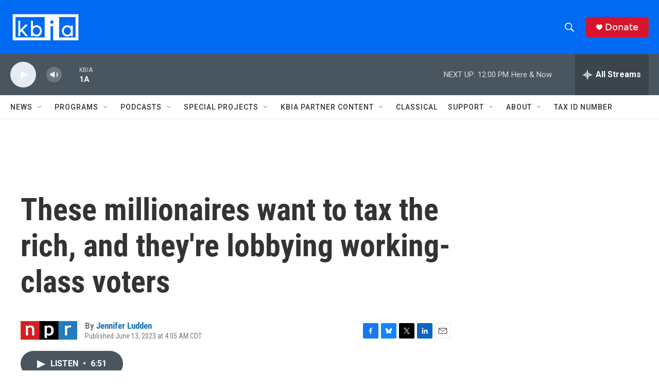

--- FILE ---
content_type: text/html; charset=utf-8
request_url: https://www.google.com/recaptcha/api2/aframe
body_size: 269
content:
<!DOCTYPE HTML><html><head><meta http-equiv="content-type" content="text/html; charset=UTF-8"></head><body><script nonce="rvTP-wXomhzG8YIvfPxRKw">/** Anti-fraud and anti-abuse applications only. See google.com/recaptcha */ try{var clients={'sodar':'https://pagead2.googlesyndication.com/pagead/sodar?'};window.addEventListener("message",function(a){try{if(a.source===window.parent){var b=JSON.parse(a.data);var c=clients[b['id']];if(c){var d=document.createElement('img');d.src=c+b['params']+'&rc='+(localStorage.getItem("rc::a")?sessionStorage.getItem("rc::b"):"");window.document.body.appendChild(d);sessionStorage.setItem("rc::e",parseInt(sessionStorage.getItem("rc::e")||0)+1);localStorage.setItem("rc::h",'1769792899216');}}}catch(b){}});window.parent.postMessage("_grecaptcha_ready", "*");}catch(b){}</script></body></html>